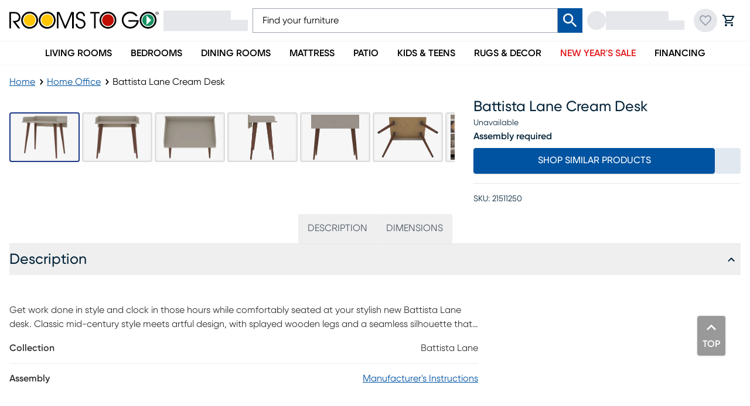

--- FILE ---
content_type: application/javascript; charset=UTF-8
request_url: https://www.roomstogo.com/furniture/product/_next/static/chunks/7a6bffc8e6abc77e.js
body_size: 1121
content:
(globalThis.TURBOPACK||(globalThis.TURBOPACK=[])).push(["object"==typeof document?document.currentScript:void 0,697048,e=>{e.v({className:"rtggilroy_356de6bc-module__7KBMwW__className",variable:"rtggilroy_356de6bc-module__7KBMwW__variable"})},385615,159467,156264,e=>{"use strict";var t=e.i(843476),l=e.i(271645),r=e.i(697048);let s={className:r.default.className,style:{fontFamily:"'rtgGilroy', 'rtgGilroy Fallback'"}};null!=r.default.variable&&(s.variable=r.default.variable);var a=e.i(664456),i=e.i(736075),o=e.i(142645),n=e.i(910304);function c({error:e,reset:r,renderedOn:c,customMessage:d}){let u=(0,i.useRumStore)(e=>e.monitor);return(0,l.useEffect)(()=>{u&&(e.message=`Crash detected (digest: ${e.digest}): ${e.message}`,u.recordError(e))},[u,e]),(0,t.jsxs)("html",{lang:"en-US",className:(0,a.cn)("h-full",s.variable),children:[(0,t.jsx)("head",{children:(0,t.jsx)(i.RealtimeUserMonitoring,{})}),(0,t.jsxs)("body",{className:"flex h-full w-full flex-col antialiased",children:[(0,t.jsx)(o.default,{renderedOn:c,isGlobalErrorPage:!0}),(0,t.jsx)("div",{className:"flex min-h-[40vw] flex-1 items-center justify-center",children:(0,t.jsxs)("div",{className:"text-center",children:[(0,t.jsx)("p",{className:"mb-4 text-lg",children:d||"Something went wrong! Please try again or contact support."}),(0,t.jsx)("button",{onClick:()=>{window.location.reload()},className:"rounded bg-blue-800 px-4 py-2 font-bold text-white hover:bg-blue-900",children:"Refresh Page"})]})}),(0,t.jsx)(n.default,{isGlobalErrorPage:!0})]})]})}function d({error:e,reset:r,customMessage:s="Something went wrong! Please try again or contact support.",showRefreshButton:a=!0,className:o="flex h-[60vw] items-center justify-center lg:h-[40vw]"}){let n=(0,i.useRumStore)(e=>e.monitor);return(0,l.useEffect)(()=>{console.error(e)},[e]),(0,l.useEffect)(()=>{n&&(e.message=`Crash detected (digest: ${e.digest}): ${e.message}`,n.recordError(e))},[n,e]),(0,t.jsx)("div",{className:o,children:(0,t.jsxs)("div",{className:"text-center",children:[(0,t.jsx)("p",{className:"mb-4 text-lg",children:s}),a&&(0,t.jsx)("button",{onClick:()=>{window.location.reload()},className:"rounded bg-blue-800 px-4 py-2 font-bold text-white hover:bg-blue-900",children:"Refresh"})]})})}e.s(["default",()=>c],159467),e.i(903732),e.s(["default",()=>d],156264),e.s([],385615)},52031,e=>{"use strict";var t=e.i(843476);e.i(385615);var l=e.i(156264),l=l;function r({error:e,reset:r}){return(0,t.jsx)(l.default,{error:e,reset:r})}e.s(["default",()=>r],52031)}]);